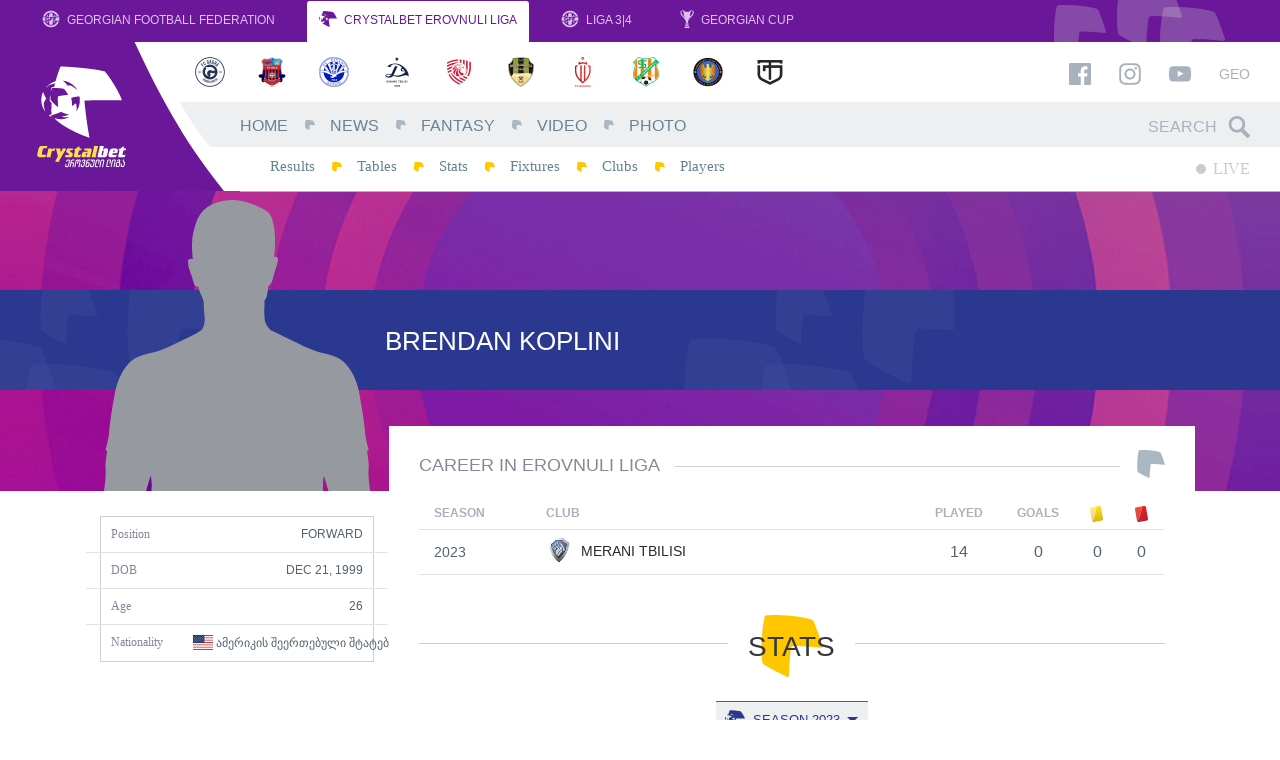

--- FILE ---
content_type: image/svg+xml
request_url: https://erovnuliliga.ge/themes/custom/omedia/images/player-default-cutout.svg
body_size: 614
content:
<?xml version="1.0" encoding="utf-8"?>
<!-- Generator: Adobe Illustrator 21.1.0, SVG Export Plug-In . SVG Version: 6.00 Build 0)  -->
<svg version="1.1" id="Vrstva_1" xmlns="http://www.w3.org/2000/svg" xmlns:xlink="http://www.w3.org/1999/xlink" x="0px" y="0px"
	 viewBox="0 0 150 180" style="enable-background:new 0 0 150 180;" xml:space="preserve">
<style type="text/css">
	.st0{fill:#969AA0;}
</style>
<path class="st0" d="M23.9,180c1.4-6.4,1.6-10.3,2.4-13.6c1-3.9,1.2-9.3,2.3-13.8c1.1-4.5,4.2-14.7,4.2-14.7s0.7,2.4,0.5,6.2
	c-0.2,3.8,0.1,14,1.1,19c0.7,3.5,1.1,10.8,1.2,16.9h81.1c0.2-6.2,0.5-13.5,1.2-16.9c1-4.9,1.2-15.2,1.1-19c-0.2-3.8,0.5-6.2,0.5-6.2
	s3.1,10.2,4.2,14.7c1.1,4.5,1.3,9.9,2.3,13.8c0.8,3.2,1,7.2,2.4,13.6h20.9c0.2-10.5-0.5-11.8-1.3-18.7c-1-8.2-4.7-13.2-5.3-15.6
	c-0.6-2.4-1.2-9.1-0.9-11.5c0.3-2.4-0.8-8.7-0.8-8.7s0.8-0.1,0.8-0.5c0-0.4-1.5-5.2-1.8-9.1c-0.2-3.8-2-14.7-3.1-20.4
	c-1.2-5.7-3.8-11.1-7.6-14.6c-3.8-3.5-11.3-4.4-12.9-5c-1.6-0.6-5-1.8-8.3-3.4c-3.3-1.7-13.5-6.5-14.1-6.9s-1.1-0.4-1.1-0.4
	s-2.3-2.2-2.9-4.6c-0.6-2.3-0.2-10.4-0.2-10.4s0.7-0.7,1.1-2.2c0.4-1.5,0.7-5,0.7-5s0.9-0.4,1.6-1.7c0.7-1.2,1-3.3,1.8-5.9
	c0.8-2.5,2-5.7,1.3-6.6c-0.7-0.9-1.8-0.1-1.8-0.1s0.1-0.4,0.4-3.9c0.4-3.4,0.3-14.8-3-18.3C88.3,3.1,79,0.1,74.4,0
	C69.8-0.1,63.6,1.3,60,4.5c-3.5,3.2-4.2,5.8-5.7,11.1s-0.4,14-0.4,14s-1.7-0.6-2.2,0.4s0.2,4.3,1,6.3c0.9,2,1.3,4.6,2,6
	c0.7,1.5,2.1,0.9,2.1,0.9s-0.1,1.2,0.7,3c0.9,1.7,1.8,4.5,1.8,4.5s0.1,3.7,0.5,8.1c0.4,4.4-1.7,6.4-1.7,6.4s-1.3,0.6-2.6,1.7
	c0,0,0,0-0.1,0c-3.4,1.7-9.1,4.4-11.4,5.5c-3.3,1.7-6.7,2.9-8.3,3.4c-1.6,0.6-9.2,1.5-12.9,5c-3.8,3.5-6.4,8.9-7.6,14.6
	c-1.2,5.7-2.9,16.6-3.1,20.4c-0.2,3.8-1.8,8.7-1.8,9.1c0,0.4,0.8,0.5,0.8,0.5s-1.1,6.3-0.8,8.7c0.3,2.4-0.3,9.1-0.9,11.5
	c-0.6,2.4-4.3,7.4-5.3,15.6c-0.8,6.9-1.5,8.2-1.3,18.7H23.9z"/>
</svg>
